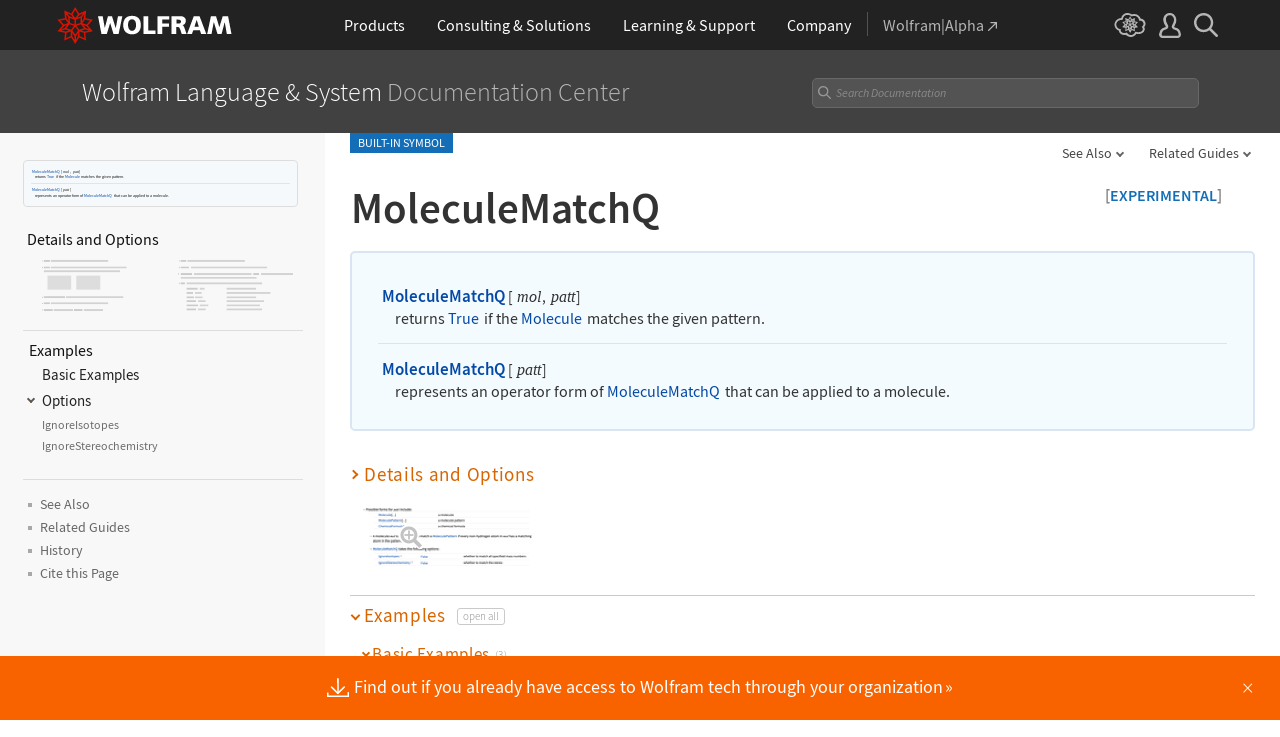

--- FILE ---
content_type: text/css
request_url: https://reference.wolfram.com/common/framework/css/gui.en.css
body_size: 4078
content:
/* Global ui styles.

   developer:   marionm
   requires:    /common/framework/css/framework.en.css

   Use the following classes on the html element to change the behavior of the global header and/or footer:

   _no-header            -- use this to hide the entire header
   _header-no-sticky     -- use this when you want the header to stay put and not stick to the top of the viewport
   _header-no-dropdowns  -- use this when you don't want the top level links to open their dropdown content when clicked
   _no-footer            -- use this to hide the entire footer
   _footer-thin          -- use this when you want to use minimal footer
   ========================================================================== */

/* ==========================================================================
   set variables
   ========================================================================== */

:root {
    /* obsolete; use the ones from the next group instead */
    --_headerOffset: 50px; /* clearance needed to properly offset linked elements from the thin header */
    --_headerThick: 50px; /* maximum height of header */
    --_headerThin: 50px; /* minimum height of header */

    /* global header dimensions */
    --_header-height: 50px;
    --_header-height-int: 50;

    /* global header colors */
    --_header-red: #dd1100;
    --_header-red-alt: #cc1809;
    --_header-blue: #306bb0;
    --_header-blue-alt: #3b80bd;

    /* global footer colors */
    --_footer-gray: #636363;
    --_footer-orange: #f77700;
}

/* ==========================================================================
   ensure style integrity
   ========================================================================== */

#_alert,
#_footer,
#_header,
#_noscript {
    color: #000;
    font-family: 'Source Sans Pro', Arial, sans-serif;
    font-size: 1rem;
    font-weight: 400;
    line-height: 1.3;
    z-index: 999999999;
}

/* ==========================================================================
   global wrappers
   ========================================================================== */

._page-width {
    margin: 0 auto;
    max-width: 1200px;
    padding: 0 1rem;
    width: 100%;
}

._page-width-no-padding {
    margin: 0 auto;
    max-width: 1200px;
    width: 100%;
}

/* ==========================================================================
   global header
   ========================================================================== */

#_header {
    background: #222;
    height: var(--_header-height);
    left: 0;
    min-width: 320px;
    position: sticky;
    top: 0;
    width: 100%;
}

html._no-header #_header {
    display: none;
    height: 0;
}

html._header-no-sticky #_header,
#_header._temporarily-scrollable { position: relative; }

#_header-grid {
    align-items: center;
    display: flex;
    height: var(--_header-height);
    justify-content: space-between;
}

/* logo
   ========================================================================== */

#_header-logo a,
#_header-logo svg { display: block; }

/* center nav
   ========================================================================== */

#_nav-center {
    align-items: stretch;
    display: flex;
    height: var(--_header-height);
    justify-content: center;
    margin: 0 1rem;
}

/* labels
   ================================== */

#_nav-center ._label {
    align-items: center;
    border-bottom: 5px solid transparent;
    color: #fff;
    display: flex;
    font-size: 1rem;
    height: 100%;
    margin: 0 1rem;
    padding-top: 5px;
    text-align: center;
}

#_nav-center ._label:hover { border-bottom: 5px solid #555; }

#_nav-center ._label:focus { border-bottom: 5px solid transparent; }

#_nav-center ._label._open { border-bottom: 5px solid var(--_header-red); }

#_nav-center #_nav-consulting ._label._open { border-bottom: 5px solid var(--_header-blue); }

/* dropdowns
   ================================== */

#_nav-center ._dropdown {
    background: #2f2f2f;
    color: #afafaf;
    display: none;
    left: 0;
    position: absolute;
    top: auto;
    width: 100%;
}

#_nav-center ._open + ._dropdown { display: block; }

/* shared dropdown styles (used by both the center and right navs)
   ========================================================================== */

/* dropdown top/middle
   ================================== */

#_header ._dropdown ._top {
    margin: 0 auto;
    max-width: 1200px;
    padding: 1.5rem 1rem 2rem 3rem;
    width: 100%;
}

#_header ._dropdown a {
    background: transparent;
    color: #fff;
}

#_header ._dropdown a:hover {
    background: #3d3d3d;
    color: #fff;
}

#_header ._dropdown h2 {
    border-bottom: 1px solid #525252;
    color: #999;
    font-size: .78rem;
    letter-spacing: .01em;
    margin: 1.3rem 0 .25rem;
    padding-bottom: .25rem;
    text-transform: uppercase;
}

#_header ._dropdown h3 {
    color: #999;
    font-size: .875rem;
    font-weight: 300;
    text-transform: uppercase;
}

/* dropdown bottom
   ================================== */

#_header ._dropdown ._bottom {
    background: #b60e00;
    padding: .5rem 0;
    width: 100%;
}

#_nav-center #_nav-consulting ._dropdown ._bottom,
#_nav-right #_mobile-consulting ._bottom { background: var(--_header-blue); }

#_header ._dropdown ._bottom ul {
    align-items: center;
    display: flex;
    gap: 1rem;
    justify-content: center;
}

#_header ._dropdown ._bottom a {
    background: var(--_header-red-alt);
    border-radius: .4rem;
    border: 1px solid #faa099;
    color: #fff;
    display: inline-block;
    font-size: .8rem;
    font-weight: 400;
    padding: .25rem 1rem;
    text-align: center;
}

#_header ._dropdown ._bottom a:hover { background: var(--_header-red); }

#_nav-center #_nav-consulting ._dropdown ._bottom a,
#_nav-right #_mobile-consulting ._bottom a {
    background: var(--_header-blue-alt);
    border: 1px solid #d4d4d4;
}

#_nav-center #_nav-consulting ._dropdown ._bottom a:hover,
#_nav-right #_mobile-consulting ._bottom a:hover { background: var(--_header-blue); }

#_header ._dropdown ._bottom ._icon {
    height: 15px;
    margin-right: .25rem;
    position: relative;
    top: -1px;
    vertical-align: middle;
    width: 20px;
}

/* grid styles
   ================================== */

#_header ._dropdown ._border {
    border-bottom: 1px solid #525252;
    margin-bottom: .5rem;
    padding-bottom: .5rem;
}

#_header ._dropdown ._large-grid {
    display: grid;
    flex-direction: column;
}

#_header ._dropdown ._large-grid a {
    align-items: center;
    display: flex;
    gap: .75rem;
    padding: .8rem .4rem;
}

#_header ._dropdown ._large-grid ._icon {
    display: inline-block;
    height: 35px;
    vertical-align: top;
    width: 35px;
}

#_header ._dropdown ._large-grid ._heading {
    color: #fff;
    font-size: 1.25rem;
    line-height: 1.2;
}

#_header ._dropdown ._large-grid p {
    color: #b5b5b5;
    font-size: .8rem;
}

#_header ._dropdown ._medium-grid {
    align-items: center;
    column-gap: .5rem;
    display: grid;
    grid-template-columns: 1fr 1fr;
}

#_header ._dropdown ._medium-grid a {
    color: #fff;
    display: block;
    font-size: 1rem;
    padding: .3rem .25rem;
}

#_header ._dropdown ._medium-grid ._icon {
    display: inline-block;
    height: 25px;
    vertical-align: middle;
    width: 25px;
}

#_header ._dropdown ._small-grid {
    column-gap: .5rem;
    display: grid;
}

#_header ._dropdown ._small-grid a {
    color: #fff;
    display: block;
    font-size: .9rem;
    padding: .3rem .25rem;
}

#_header ._dropdown ._small-grid ._icon {
    display: inline-block;
    height: 25px;
    margin-right: .5rem;
    vertical-align: middle;
    width: 25px;
}

#_header ._dropdown ._more {
    font-size: .8rem;
    margin: .2rem 0 0 .3rem;
}

#_header ._dropdown ._more a { color: #b5b5b5; }

#_header ._dropdown ._more a:hover {
    background: none;
    color: #fff;
}

/* products dropdown snowflakes
   ================================== */

/* consulting dropdown snowflakes
   ================================== */

#_nav-consulting ._left {
    background: #3e3e3e;
    padding: 1rem 2rem 2rem;
}

#_nav-consulting ._left ._consulting-logo {
    height: 81px;
    width: 228px;
}

#_nav-consulting ._left p:first-of-type {
    color: #fff;
    font-size: 1.0625rem;
    font-weight: 300;
    line-height: 1.5;
}

#_nav-consulting ._left ul {
    color: #b5b5b5;
    font-size: .875rem;
    font-weight: 300;
}

#_nav-consulting ._left ul li {
    display: inline;
    margin-right: .15rem;
}

#_nav-consulting ._left ul li:before {
    color: var(--_header-blue-alt);
    content: '■';
    display: inline;
    font-family: Arial;
    font-size: .5rem;
    line-height: 0;
    margin-right: .25rem;
    position: relative;
    top: -1px;
    vertical-align: middle;
}

#_header ._dropdown a._blue-button {
    background: var(--_header-blue-alt);
    border-radius: .4rem;
    border: 1px solid #d4d4d4;
    color: #fff;
    display: inline-block;
    font-size: .875rem;
    font-weight: 400;
    padding: .25rem 1rem;
    text-align: center;
}

#_header ._dropdown a._blue-button:hover { background: var(--_header-blue); }

#_nav-consulting ._right h3 {
    color: #468ddf;
    margin-bottom: .25rem;
}

#_nav-consulting ._right ._more a { color: #b5b5b5; }

#_nav-consulting ._right ._more a:hover {
    background: none;
    color: #fff;
}

/* learning dropdown snowflakes
   ================================== */

#_nav-learning ._right ._large-grid a > div:last-child > *:first-child { line-height: 1; }

#_nav-learning ._right ._large-grid a > div:last-child > *:last-child { line-height: 1.1; }

/* company dropdown snowflakes
   ================================== */

/* wolfram|alpha snowflakes
   ================================== */

#_nav-alpha ._label:before {
    border-left: 1px solid #525252;
    content: '';
    display: block;
    height: 24px;
    left: -1rem;
    margin-right: 1rem;
    pointer-events: none;
    position: absolute;
    top: calc(50% - 11px);
}

#_nav-alpha ._label {
    color: #b5b5b5;
    position: relative;
    white-space: nowrap;
}

#_nav-alpha ._label:hover {
    border-bottom: 5px solid transparent;
    color: #fff;
}

#_nav-alpha ._label svg { margin: 1px 0 0 .25rem; }

/* right nav
   ========================================================================== */

#_nav-right {
    align-items: stretch;
    display: flex;
    height: 100%;
}

/* labels
   ================================== */

#_nav-right ._label {
    border-bottom: 5px solid transparent;
    color: #b5b5b5;
    display: block;
    height: 100%;
    margin: 0 .4rem;
    padding: calc(.5rem + 5px) 0;
}

#_nav-right ._label:hover {
    border-bottom: 5px solid #b5b5b5;
    color: #fff;
}

#_nav-right ._label._open { border-bottom: 5px solid var(--_header-red); }

#_nav-right ._label svg { color: #b5b5b5; }

#_nav-right ._label:hover svg { color: #fff; }

/* cloud snowflakes
   ================================== */

#_nav-cloud ._label:hover { border-bottom: 5px solid transparent; }

/* user snowflakes
   ================================== */

#_nav-user ._dropdown {
    display: none;
    position: absolute;
    right: 0;
    top: auto;
}

#_nav-user ._dropdown-menu {
    background: #444;
    border: 1px solid #4c4c4c;
    min-width: 220px;
}

#_nav-user ._dropdown-menu a {
    border: 1px solid #4c4c4c;
    color: #fff;
    display: block;
    padding: .5rem 1rem;
}

#_nav-user ._dropdown-menu a:hover {
    background: #555;
    color: #fff;
}

/* search snowflakes
   ================================== */

#_nav-search ._dropdown {
    background: #666;
    display: none;
    left: 0;
    position: absolute;
    top: auto;
    width: 100%;
}

#_search-wrapper {
    margin: 0 auto;
    padding: 1rem 0;
    position: relative;
    width: 70%;
}

#_search-wrapper label {
    float: left;
    margin-top: 4px;
}

#_search-wrapper button {
    background: none;
    border: none;
    cursor: pointer;
    position: absolute;
    right: 1.125rem;
    top: 24px;
    z-index: 1;
}

#_search-wrapper span {
    display: block;
    overflow: hidden;
    padding: 0 .5rem;
}

#_search-input {
    background: #d5d5d5;
    border: 2px solid #666;
    box-sizing: border-box;
    color: #424242;
    display: block;
    height: 35px;
    line-height: 1;
    padding:  0 2.5rem 0 .5rem;
    position: relative;
    width: 100%;
}

#_search-input:focus {
    background: #f7f7f7;
    border: 2px solid #c1c1c1;
    outline: none;
}

/* DO NOT COMBINE THESE */

#_search-input::placeholder {
    color: #999;
    font-style: italic;
}

#_search-input:-ms-input-placeholder {
    color: #999;
    font-style: italic;
}

#_search-input::-ms-input-placeholder {
    color: #999;
    font-style: italic;
}

/* mobile nav
   ========================================================================== */

#_nav-mobile ._dropdown {
    background: #2f2f2f;
    color: #fff;
    display: none;
    left: 0;
    position: absolute;
    top: auto;
    width: 100%;
}

/* level 0
   ================================== */

#_nav-mobile ._dropdown ._level-0 a {
    color: #fff;
    display: block;
    font-size: 1.23rem;
    padding: .75rem .75rem .75rem calc(1.5rem + 12px);
}

#_nav-mobile ._dropdown ._level-0 ._level-wa { border-top: 1px solid #525252; }

#_nav-mobile ._dropdown ._level-0 ._level-wa svg { margin: 1px 0 0 .25rem; }

/* level 1
   ================================== */

#_nav-mobile ._dropdown ._level-1-label {
    border-top: 1px solid #525252;
    color: #fff;
    cursor: pointer;
    font-size: 1.38rem;
    padding: 1rem;
}

#_nav-mobile ._dropdown ._level-1-label:hover { background: #3d3d3d; }

#_nav-mobile ._dropdown ._level-1-label svg {
    height: 12px;
    margin-right: .5rem;
    width: 12px;
}

#_nav-mobile ._dropdown ._level-1-label svg.rotated {
    -moz-transform: rotate(180deg);
    -ms-transform: rotate(180deg);
    -o-transform: rotate(180deg);
    -webkit-transform: rotate(180deg);
    transform: rotate(180deg);
}

#_nav-mobile ._dropdown ._level-1-content {
    background: #2f2f2f;
    display: none;
}

#_nav-mobile ._dropdown ._open ._level-1-content { display: block; }

#_nav-mobile ._dropdown ._level-1-content ._top {
    border-top: 1px solid #525252;
    padding: 1rem 2rem;
}

#_nav-mobile ._dropdown ._level-1-content ._middle { padding: 1rem 2rem; }

/* level 2
   ================================== */

#_nav-mobile ._dropdown ._level-2-label {
    background: #373737;
    border-top: 1px solid #525252;
    color: #fff;
    cursor: pointer;
    font-size: 1.23rem;
    padding: .75rem;
}

#_nav-mobile ._dropdown ._level-2-label:hover { background: #404040; }

#_nav-mobile ._dropdown ._level-2 ._open ._level-2-label { background-image: linear-gradient(to bottom, #373737, #2f2f2f); }

#_nav-mobile ._dropdown ._level-2 ._open ._level-2-label:hover { background-image: linear-gradient(to bottom, #404040, #2f2f2f); }

#_nav-mobile ._dropdown ._level-2-content {
    background: #2f2f2f;
    color: #fff;
    display: none;
    padding: 0 0 .5rem 0;
}

#_nav-mobile ._dropdown ._level-2-grid {
    align-items: center;
    display: grid;
    grid-template-columns: 1fr;
}

#_nav-mobile ._dropdown ._level-2-grid a {
    background: transparent;
    color: #fff;
    display: block;
    font-size: 1.23rem;
    padding: .5rem .5rem .5rem 2.5rem;
}

#_nav-mobile ._dropdown ._level-2-grid a:hover { background: #3d3d3d; }

/* shared
   ================================== */

#_nav-mobile ._dropdown ._large-grid a {
    align-items: center;
    display: flex;
    gap: .75rem;
    padding: .8rem .4rem;
}

#_nav-mobile ._dropdown ._large-grid ._icon {
    height: 30px;
    width: 30px;
}

#_nav-mobile ._dropdown ._large-grid ._heading { font-size: 1.49rem; }

#_nav-mobile ._dropdown ._medium-grid {
    align-items: center;
    column-gap: .5rem;
    display: grid;
    grid-template-columns: 1fr;
}

#_nav-mobile ._dropdown ._medium-grid a {
    font-size: 1.23rem;
    padding: .75rem;
}

#_nav-mobile ._dropdown ._small-grid a {
    font-size: 1.23rem;
    padding: .75rem;
}

#_nav-mobile ._dropdown ._level-2 > li > div > svg {
    height: 12px;
    margin-right: .75rem;
    width: 12px;
}

#_nav-mobile ._dropdown ._more {
    font-size: 1rem;
    margin: .75rem 0 0 .75rem;
}

/* consulting snowflakes
   ================================== */

#_nav-mobile ._dropdown #_mobile-consulting ._level-1-content ._top {
    background: #3e3e3e;
    padding: 2rem;
}

#_nav-mobile ._dropdown #_mobile-consulting ._top p:first-of-type {
    color: #fff;
    font-size: 1.23rem;
    font-weight: 300;
    line-height: 1.4;
    margin: 0 auto;
    max-width: 430px;
}

/* background dimmer overlay
   ========================================================================== */

#_dimmer {
    background-color: rgba(0,0,0,.6);
    display: block;
    height: 100%;
    left: 0;
    position: fixed;
    top: 0;
    width: 100%;
    z-index: 999999998;
}

/* ==========================================================================
   global alert message
   ========================================================================== */

#_alert,
#_alert * {
    cursor: pointer;
    z-index: 99999999999; /* overlaps the global header */
}

#_alert {
    background: var(--_header-red);
    box-sizing: content-box;
    color: #fff;
    height: 100px;
    left: 50%;
    margin: calc(-1 * var(--_header-height)) 0 0 -160px;
    padding: 2rem;
    position: absolute;
    top: 50%;
    width: 320px;
}

#_alert p:last-child {
    font-weight: 600;
    margin-top: 1rem;
    text-align: center;
}

/* ==========================================================================
   global noscript message
   ========================================================================== */

#_noscript {
    background: #fff6aa;
    border-bottom: 1px solid #eeca48;
    color: #4c4c4c;
    display: block;
    font-size: .875rem;
    font-style: italic;
    min-width: 320px;
    position: absolute;
    width: 100%;
    z-index: 99999998 !important; /* place it beneath the global header */
}

html.js-enabled #_noscript {
    display: none;
    height: 0;
}

#_noscript > div {
    align-items: center;
    display: grid;
    gap: .5rem;
    grid-template-columns: 28px auto;
    height: 40px;
    justify-content: center;
    margin: 0 1rem;
}

#_noscript svg {
    display: inline-block;
    height: 25px;
    vertical-align: middle;
    width: 28px;
}

#_noscript a {
    color: #222;
    font-style: normal;
    text-decoration: none;
}

#_noscript a:hover { color: #ef621a; }

/* ==========================================================================
   global footer
   ========================================================================== */

#_footer-offset,
html._no-footer #_footer {
    display: none;
    height: 0;
}

#_footer {
    background: #eee;
    border-top: 3px solid #ddd;
    color: var(--_footer-gray);
    min-width: calc(320px - 2rem);
    padding: 0 1rem 4rem 1rem;
    width: 100%;
}

/* shard footer styles
   ========================================================================== */

#_footer a { color: var(--_footer-gray); }

#_footer a:hover { color: var(--_footer-orange); }

#_footer hr {
    background: #ccc;
    border: none;
    height: 1px;
}

#_footer ._icon {
    display: inline-block;
    height: 17px;
    margin-right: .14rem;
    vertical-align: middle;
    width: 17px;
}

#_footer ._separator {
    color: #dadada;
    font-size: 1.2rem;
    line-height: .5;
    margin: 0 .2rem;
}

/* footer top
   ========================================================================== */

#_footer-top { font-size: .875rem; }

html._footer-thin #_footer-nav { display: none !important; }

#_footer-nav ul:not(:last-child) { margin-bottom: 2rem; }

#_footer-nav li { padding: .25rem 0; }

#_footer-nav li:first-child {
    color: #222;
    font-weight: 600;
}

#_footer-nav li._line { padding: .5rem 0; }

/* footer top mobile
   ================================== */

#_footer-mobile-community { font-weight: 600; }

#_footer-mobile-social a {
    color: #7d7d7d;
    display: inline-block;
    padding: 0 3px 0 5px;
}

#_footer-mobile-legal,
#_footer-mobile-legal a { color: #7e7e7e; }

#_footer-mobile-legal a:hover { color: var(--_footer-orange); }

/* footer bottom
   ========================================================================== */

#_footer-bottom {
    border-top: 1px solid #ccc;
    font-size: .85rem;
    padding-top: .7rem;
}

html._footer-thin #_footer-bottom { border-top: none; }

#_footer-bottom a { color: #7d7d7d; }

#_footer-bottom a:hover { color: var(--_footer-orange); }

#_footer-social .flex { gap: .2rem; }

#_footer-social .flex a {
    display: inline-block;
    padding: 0 3px 0 5px;
}

/* footer language picker
   ================================== */

#_language-picker { position: relative; }

#_language-picker ._current-language {
    color: #7e7e7e;
    cursor: pointer;
}

#_language-picker ._current-language:hover { color: var(--_footer-orange); }

#_language-picker ._current-language span { vertical-align: middle; }

#_language-picker ._dropdown {
    bottom: 1.8rem;
    display: none;
    position: absolute;
    right: 0;
}

#_language-picker ._dropdown-menu {
    background: #fff;
    border-radius: .5rem;
    box-shadow: 0 0 6px #c8c8c8;
    font-size: .875rem;
    padding: .5rem 0;
    text-align: left;
}

#_language-picker ._dropdown-menu a {
    color: #222;
    display: block;
    padding: .25rem 2rem;
    position: relative;
    white-space: nowrap;
}

#_language-picker ._dropdown-menu a:hover { color: var(--_footer-orange); }

#_language-picker ._dropdown-menu li.selected a { color: var(--_footer-orange); }

#_language-picker ._dropdown-menu li.selected ._icon {
    left: .5rem;
    height: 80%;
    position: absolute;
    width: 1rem;
}

/* ==========================================================================
   responsive breakpoint styles
   ========================================================================== */

/* styles for large screens (1200px)
   ========================================================================== */

@media all and (max-width: 1200px) {
    #_header-logo svg {
        height: 33px;
        width: 156px;
    }

    #_nav-center ._label { margin: 0 .9rem; }

    #_nav-alpha ._label { margin-left: 1.5rem !important; }

    #_nav-right ._label { padding: calc(.5rem + 8px) 0; }

    #_nav-cloud ._label svg {
        height: 18px;
        width: 23px;
    }

    #_nav-user ._label svg {
        height: 19px;
        width: 17px;
    }

    #_nav-search ._label svg {
        height: 18px;
        width: 18px;
    }
}

/* styles for medium screens (900px)
   ========================================================================== */

@media all and (max-width: 900px) {
    #_header-logo svg {
        height: 34px;
        width: 155px;
    }

    #_nav-center ._label {
        font-size: .875rem !important;
        margin: 0 .4rem !important;
    }

    #_header ._dropdown ._border-top__900 {
        border-top: 1px solid #525252;
        margin-top: .5rem;
        padding-top: .5rem;
    }

    #_nav-consulting ._right { width: calc(50% - 1rem) !important; }

    #_nav-right ._label { padding: calc(.5rem + 5px) 0; }

    #_nav-search ._label svg,
    #_nav-mobile ._label svg {
        height: 26px;
        width: 26px;
    }

    #_header ._dropdown h2 { font-size: .9rem; }

    #_header ._dropdown ._large-grid p { font-size: .925rem; }

    #_header ._dropdown ._bottom { padding: .75rem 0; }

    #_header ._dropdown ._bottom a { font-size: 1rem; }
}

/* styles for small screens (600px)
   ========================================================================== */

@media all and (max-width: 600px) {
}

/* styles for minimum supported screen width (320px)
   ========================================================================== */

@media all and (max-width: 320px) {
}

/* printer styles
   ========================================================================== */

@media print {
    #_header { position: static !important; }
    #_header ._dropdown,
    #_dimmer { display: none !important; }

    #_footer-nav,
    #_language-picker,
    #_footer-offset { display: none !important; }

    #_footer-bottom { border-top: none !important; }

    #_footer-bottomc,
    #_footer-bottoml,
    #_footer-bottomr {
        display: block !important;
        text-align: center !important;
        width: 100% !important;
    }
}

--- FILE ---
content_type: text/css
request_url: https://reference.wolfram.com/language-assets-v2/css/header-language.css
body_size: 15116
content:
/* HEADER STYLES FOR REFERENCE DOCS

   developer:   suef
   requires:    /common/framework/css/framework.en.css
                /language-assets/css/global.css
   Different from cloud version
   ========================================================================== */

.main > header, .main > section, .main > div { padding: 0 3% !important; }
.main #searchlink p, .inner { max-width: 1000px; margin: 0 auto; position: relative; }
/* temporary until build has structures */
.main-content.inner { max-width: 1000px !important; margin-left: auto; margin-right: auto; padding: 0 !important; }
#guide .main > *:not(header):not(section):not(.sticky):not(.main-heading-wrapper) { margin-left: auto; margin-right: auto; }

.inner > .hideable { padding: 0 0 .5rem; }

.topContentWrap { 
   min-height: 40px; 
   padding: 0; z-index: 10; 
   display: grid;
   grid-template-columns: minmax(auto,150px) auto;
   grid-template-areas: "left right";
}

.main-heading-wrapper, .main-heading-wrapper.sticky { top: 42px; }
.workflow .main-heading-wrapper.sticky { background: #e5e5e5; }
.sticky .main-heading-wrapper.open { height: 40px; background: #e5e5e5; }

/* ==========================================================================
   HEADER
   ========================================================================== */
.header { background: #414141; outline: 1px solid transparent; }
.header .inner { padding: 1rem 0 1.2rem; }
.header .header-link { display: inline-block; vertical-align: middle; }
.header .header-link span { font-size: 1.6rem; font-weight: 300; line-height: 1.26; display: block; }
.header .heading1 { color: #fff; }
.header .heading2 { color: #b7b7b7; }
.header .header-link:hover span { color: #fff; }
.header .right { float: right; top: .7rem; position: relative; text-align: right; width: 40.5%; }
.header a.language-home:before { content: ''; background: url('../img/wolf-icon2x.png') no-repeat left bottom; background-size: 18px 36px; display: inline-block; width: 18px; height: 18px; vertical-align: top; margin: 1px .3rem 0 0; opacity: .6; }
a.language-home { font-weight: 300; font-size: .82rem; top: .5rem; position: relative; padding: 0; line-height: 21px; color: #222; opacity: .5; }
a.language-home:hover { opacity: 1; }
.header .right a.language-home { color: #ddd; margin: .5rem 0 0 0; }
.header .right a.language-home:hover { color: #fff; }
footer a.language-home { display: none; }
.header .search { display: block; position: relative; height: 26px; margin: auto; }
.header .search #query { color: #888; font-weight: 300; width: 100%; padding: 3px 27px; background: #535353; border: 1px solid #676767; border-radius: 4px; }
input:-webkit-autofill {
    -webkit-box-shadow: 0 0 0 50px #535353 inset; /* Change the color to your own background color */
    -webkit-text-fill-color: #fff;
}
input:-webkit-autofill:focus {
    -webkit-box-shadow: 0 0 0 50px #535353 inset;
    -webkit-text-fill-color: #fff;
} 
.header .search #query:focus, .header .search #query.term-found { color: #fff; }
.header .search #query::-ms-input-placeholder { color: #888; font-weight: 400; }
.header .search .clearfield { display: none; background: url('../img/close-btn2x.png') no-repeat transparent !important; background-size: 13px 13px !important; border: 0; width: 13px; height: 13px; position: absolute; top: 2px; bottom: 0; margin: auto; right: 10px; opacity: .5; }
.header .search .clearfield:hover { opacity: 1; color: #fff; border-color: #fff; }
.header .search #query::-ms-clear { display: none; width:0; height:0; }
#search-button { background-color: transparent; position: absolute; border: 0; font-size: 0; left: 7px; top: 0; bottom: 0; margin: 7px 0; opacity: .4; }
#search-button:hover { opacity: 1; }

#searchlink { text-align: left; color: #fff; line-height: 27px; background: #676767; padding: 5px 3% !important; }
#spelling_container { margin: 5rem 0 -2.5rem; background: #fff; }
#searchlink p, #spelling_container span { font-size: 13px; font-family: Arial, Verdana, sans-serif; }
#searchlink a { text-decoration: underline; color: #fff; font-family: Arial, Verdana, sans-serif; font-weight: 600; }
#spelling_container a { color: #d07124; font-family: Arial, Verdana, sans-serif; font-weight: 600; }
#spelling_container a:hover { color: #f77700; }
#searchlink p { color: #fff; }
#spelling_container .suggestions { color: #d07124; }
.spelling_alert { max-width: 960px; margin: 0 auto; padding: 0 1rem; }

.main-title-top { color: #848484; font-size: 1.27rem; font-weight: 600; bottom: -7px; position: relative; display: block; }

.sticky { top: 0; }
.main-title + img[width="9"] { display: none; }
.sticky .iconography, .sticky .badge, .sticky .main-heading a { display: none; }
.sticky h1 .special-character.FilledRightTriangle { font-size: 1rem; }

/* ==========================================================================
   BADGE
   ========================================================================== */
.badge { grid-area: left; text-align: center; align-self: baseline; display: inline-block; padding: 6px 8px; font-size: .75rem; text-transform: uppercase; color: #fff; vertical-align: top; background: #848484; }
.function .badge, .blockchain .badge { background: #136eb7; }
#guide .badge, #galleryguide .badge, .howto .badge, #overviewGuide .badge { background: #d96500; }
#techNote .badge { background: #6276b3; }
#tutorial .badge, #tutorialOverview .badge { background: #be5324; }
#monograph .badge, #monograph .badge, #monographOverview .badge { background: #ce7c58; }
.message .badge { background: #dd1100; }
.c .badge, .man-page .badge { background: #3f7f1f; }
.program .badge { background: #42821f; }
.package .badge, #package .badge { background: #608bab; }
.entity .badge { background: #fee3b8; color: #653510; }
.workflow .badge { background: #37a8ac; }

/* ==========================================================================
   NAVIGATION
   ========================================================================== */
.dropdown { float: right; outline: 1px solid transparent; text-align: right; height: 30px; overflow: hidden; }
.dropdown > li { display: inline-block; list-style: none; }
.dropdown .sub_menu { display: none; max-height: 80vh; overflow: auto; text-align: left; }
.dropdown a.menu { color: #646464; display: inline-block; padding: 7px 15px 7px 10px; line-height: 1; font-size: 14px; border-radius: 3px; margin: 2px 2px 0 0; white-space: nowrap; }
.dropdown a.menu:after { right: -4px; position: relative; content: ''; background-image: url('../img/dropdown.svg'); background-position: center center; background-repeat: no-repeat; background-size: contain; display: inline-block; width: 10px; height: 10px; left: 6px; top: 0; }

.dropdown .menu:before { display: none; }
.dropdown .hover .menu, .dropdown .hover .menu:hover, .dropdown a.menu:hover { color: #fff !important; background-color: #d96500; }
.dropdown .hover .menu:after, .dropdown a.menu:hover:after { filter: brightness(0) invert(1);  }
.dropdown .hover .sub_menu { background: #fff; font-size: .94rem; position: absolute; display: block; border: 1px solid #d9d9d9; padding: .35rem 0 .6rem; z-index: 12; min-width: 150px; border-radius: 3px; }
.dropdown .sub_menu a { display: block; padding: .37rem 1.04rem; white-space: nowrap; }
.dropdown .sub_menu a:hover { color: #d96500; }
.dropdown .edge .sub_menu { right: 0; left: auto; }
.dropdown .right-edge .sub_menu { left: auto; right: 0; }
.dropdown .see-also + .sub_menu a, .dropdown .functions + .sub_menu a { font-weight: 600; }

.dropdown .sub_menu hr { background: #ddd; border: 0; height: 1px; margin: .37rem 1.04rem 0; }
.dropdown .other { color: #848484; padding: .37rem 1.04rem; }

/* Collapsed */
.collapsed.open .dropdown .hover .sub_menu { display: block;}
.collapsed-dropdown { 
   grid-area: right; 
   border-radius: 3px; 
   height: 25px; 
   width: 25px; 
   top: 0; 
   right: 0;
   margin: 5px 0; 
   justify-self: center;
   text-align: center; 
   vertical-align: middle; 
   position: relative; 
   display: none; 
   z-index: 10; 
}

.sticky .collapsed-dropdown { top: 0; }
.collapsed-dropdown:hover, .collapsed-dropdown.open { background: #d96402; }
.collapsed-dropdown:hover .square, .collapsed-dropdown.open .square { background: #fff; }
.collapsed-dropdown:active { background: #d96402; }
.collapsed-dropdown:active .square { background: #fff; }
.square { width: 3px; height: 3px; margin: 12px 3px 0 0; vertical-align: top; background: #333; display: inline-block; }
.square:last-of-type { margin: 12px 0 0 0; }
.topContentWrap .dropdown { 
   width: 100%;
   align-self: center;
   left: 0;
   right: 0px;
   align-self: ;
   margin: ;
   margin-right: 0; 
   grid-area: right;
}

.sticky .topContentWrap { 
   z-index: 0; 
   position: relative; 
   display: grid;
   margin: 0; 
   padding: 0; 
   float: none;
   grid-template-columns: auto;
}

.sticky.collapsed .collapsed-dropdown { top: 2px; }
.sticky .main-heading { margin: 0; }
.sticky .main-heading h1, .sticky .main-heading .main-title {
    /* white-space: normal; */
    line-height: 40px;
    /* max-width: 95%; */
    text-overflow: ellipsis;
}
.main-heading-wrapper.sticky { height: auto; }
.main-heading-wrapper.sticky .inner {
  display: grid;
  grid-template-columns: 1fr auto;
}

.main-heading-wrapper.sticky .inner .topContentWrap {
  order: 2;
}

/* ==========================================================================
   Topic Overview links to core-areas
   ========================================================================== */

.topic-overview-link {
    grid-column: 2;
    grid-row: 2;
    display: grid;
    grid-template-columns: 1fr;
    grid-template-rows: auto auto;
    width: 98px;
    height: auto;
    margin-left: 38px;
    margin-top: 7px;
    justify-items: center;
    align-self: start;
    gap: 6px;
    margin-bottom: 4px;
}

:lang(ja) .topic-overview-link {
    width: 105px;
}

.topic-overview-text {
    color: #444;
    text-align: center;
    font-size: 12px;
    grid-column: 1;
    grid-row: 2;
    white-space: nowrap;
}

.topic-overview-link:hover .topic-overview-text {
    color: #f77700;
}

.topic-overview-link > img {
    grid-column: 1;
    grid-row: 1;
    justify-self: center;
    width: 48px;
    height: 30px;
}

.topic-overview-chevron {
    color: #f77700;
}

.topic-overview-link img {
    border: 1px solid #e7e7e7;
}

.topic-overview-link:hover img {
    border-color: #ff7700;
    opacity: 0.8;
}

@media all and (max-width: 600px) {
    .topic-overview-link {
        grid-row: 2;
    }
}

@media all and (min-width: 601px) {
    .topic-overview-link + .iconography-wrapper {
        grid-row: 4;
    }
}

/* ==========================================================================
   responsive breakpoint styles
   ========================================================================== */

/* styles for large screens (1200px)
   ========================================================================== */

@media all and (max-width: 1200px) {
    .badge { font-size: .8rem; }
    .header a.language-home, a.language-home { font-size: .875rem; }
    #monograph .sticky .main-heading { padding: 0; }
}
/* styles for medium screens (900px)
   ========================================================================== */

@media all and (max-width: 900px) {
    .header .right { width: 195px; top: .25rem; }
}

/* styles for small screens (600px)
   ========================================================================== */

@media all and (max-width: 600px) {
    .main > header, .main > section, .main > div { padding: 0 12px !important; }
    .main > div.main-heading-wrapper { padding: 0 !important; }
    .badge { margin-left: 12px !important; }
    .main .header span.heading1, .main .header span.heading2 { font-size: 1rem; }
    .main .header span.heading1 { text-transform: uppercase; }
    .main .header .inner { padding: .5rem 0 .5rem !important; }
    .main-heading-wrapper.sticky .inner { grid-template-columns: calc(100% - 50px) 50px; }

   
    .main .header .right { display: inline-block; }
    .main .header .search { display: none; }
    .main .header .right a.language-home { font-size: 0; display: inline-block; top: 0; position: relative; margin: 0; }

    .main-heading-wrapper.open .topContentWrap {
      grid-template-columns: minmax(auto,150px) auto minmax(auto,50px);
      row-gap: 0;
      grid-template-areas: 
      "left center right" 
      "bottom bottom bottom";
      grid-template-rows: auto;
   }

    .main-heading-wrapper.open.sticky .topContentWrap {
      padding-right: 0;
      grid-template-columns: minmax(auto,50px);
      grid-template-areas: 
      "right" 
      "bottom";
   }

   .open .topContentWrap { background: #e5e5e5; }

   .collapsed-dropdown.open ~ .dropdown { 
      /*grid-area: center;*/
      display: block; 
      visibility: visible; 
      width: 100% !important; 
      background: #e5e5e5; 
      position: absolute; 
      padding: 0 .5rem 15px 0; 
      height: 40px; z-index: 10; margin: 0; 
      text-align: center; overflow: visible; 
      position: relative;
      top: 0; left: 0; right: 0;
      display: flex !important;
      align-items: center;
      justify-content: center;
   }

   .collapsed-dropdown.open ~ .dropdown a.menu { margin: 1px 2px 0 0; }
   .sticky .collapsed-dropdown.open ~ .dropdown { 
      top: 80px; position: fixed; margin: 0; 
      padding-right: 20px; 
   }

   .topContentWrap .dropdown.hide { 
      grid-area: bottom !important; 
      display: inline-block !important; 
      visibility: hidden; 
      position: absolute; 
   }

    .topContentWrap + .main-title { margin: 1rem 0; }
    .main-title { font-size: 2.3rem; }
    .sticky .topContentWrap + .main-title { margin: 0; }

    .topContentWrap .collapsed-dropdown { 
      display: block; 
      grid-area: right;
      justify-content: flex-end;
      justify-self: flex-end;
      margin-right: 13px;
       top: 3px;
    }

   .main-heading-wrapper.open .topContentWrap .dropdown {
      display: block;
   }

   .main-heading-wrapper .topContentWrap .dropdown {
      grid-area: bottom;
      display: none;
      margin: 0;
   }

   .dropdown a.menu { font-size: 13px; }
   .dropdown .sub_menu { width: 100%; display: none; }
   .open .dropdown a.menu { padding: 5px 9px 5px 4px; font-size: 12px; }

   .iconography { height: auto; }
   .iconography .new { text-align: left; width: 100%; }

}
@media all and (max-width: 500px) {
    .main-heading-wrapper h1 { font-size: 2rem; }
    .main-heading { padding: 0; }
    .workflow-tabs li { margin: .55rem -4px 0 0; }

    .iconography .new { font-size: 1rem; }


    .sticky .dropdown .sub_menu, .sticky .dropdown .right-edge .sub_menu { left: 0; right: 0; margin: 0 auto; position: fixed; }
    .dropdown .right-edge { position: static; }
}



--- FILE ---
content_type: text/css
request_url: https://reference.wolfram.com/language-assets-v2/css/entities.css
body_size: 508
content:
.entity .badge { background: #fee3b8; color: #653510; }
.entity .functionIntroWrap { background: #fffdf8; border-color: #fce7c7; padding: .3rem; }
.entity .functionIntro { border-color: #fce7c7; font-size: .875; margin: 0 .6rem; padding: .5rem 0; }
.entity .functionIntro *, .entity .functionIntro .code a { font-size: .875rem; }
.entity .function-wrapper + section .toggle { border-top: 0; }
.entity .function-wrapper { margin: 1.5rem 0; }
.entity .hideable ul.functionList { margin: 0; }
.entity .functionList li:before { display: none; }
.entity .related-links .functionList li::before { display: inline-block; }